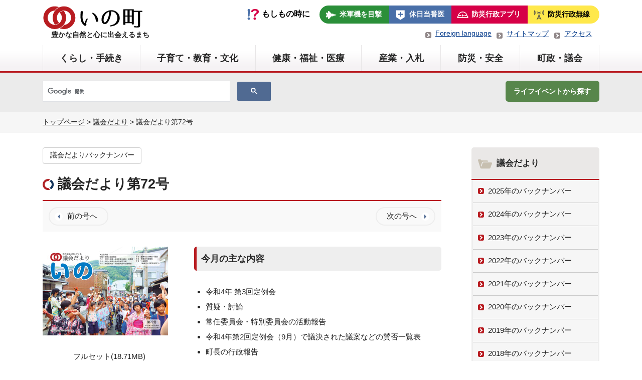

--- FILE ---
content_type: text/html; charset=UTF-8
request_url: https://www.town.ino.kochi.jp/magazines/gikai_72/
body_size: 56846
content:
<!doctype html>
<html lang="ja">
    <head>
        <meta charset="UTF-8">
        <meta name="viewport" content="width=device-width, initial-scale=1">
        <link rel="icon" type="image/png" href="https://www.town.ino.kochi.jp/favicon.png">
        <meta name="description" content="高知県いの町「議会だより第72号」のページです。">
        <title>議会だより第72号 | 議会だより | いの町</title>
<link rel='stylesheet' id='wp-block-library-css'  href='https://www.town.ino.kochi.jp/cms/wp-includes/css/dist/block-library/style.min.css?ver=5.6.16' type='text/css' media='all' />
<link rel='stylesheet' id='contact-form-7-css'  href='https://www.town.ino.kochi.jp/cms/wp-content/plugins/contact-form-7/includes/css/styles.css?ver=5.3.2' type='text/css' media='all' />
<link rel='stylesheet' id='ino-style-css'  href='https://www.town.ino.kochi.jp/cms/wp-content/themes/ino/style.css?ver=202510181000' type='text/css' media='all' />
<script type='text/javascript' src='https://www.town.ino.kochi.jp/cms/wp-includes/js/jquery/jquery.min.js?ver=3.5.1' id='jquery-core-js'></script>
<script type='text/javascript' src='https://www.town.ino.kochi.jp/cms/wp-includes/js/jquery/jquery-migrate.min.js?ver=3.3.2' id='jquery-migrate-js'></script>
<style type="text/css" media="screen">.flexbox {display: -webkit-box;display: -ms-flexbox;display: flex;}</style><style type="text/css">.broken_link, a.broken_link {
	text-decoration: line-through;
}</style>        <link rel="stylesheet" href="https://www.town.ino.kochi.jp/css/old.css?d241029" type="text/css">
        <link rel="stylesheet" media="print" href="https://www.town.ino.kochi.jp/cms/wp-content/themes/ino/print.css" type="text/css">
	<!-- Global site tag (gtag.js) - Google Analytics -->
	<script async src="https://www.googletagmanager.com/gtag/js?id=UA-167965285-1"></script>
	<script>
	  window.dataLayer = window.dataLayer || [];
	  function gtag(){dataLayer.push(arguments);}
	  gtag('js', new Date());

	  gtag('config', 'UA-167965285-1');
	</script>
<!-- Google tag (gtag.js) -->
<script async src="https://www.googletagmanager.com/gtag/js?id=G-6NB8Z6EW71"></script>
<script>
  window.dataLayer = window.dataLayer || [];
  function gtag(){dataLayer.push(arguments);}
  gtag('js', new Date());

  gtag('config', 'G-6NB8Z6EW71');
</script>
    </head>
    <body class="magazines-template-default single single-magazines postid-10086">
        <!-- <a class="skip-link screen-reader-text" href="#content">Skip to content</a> -->
        <header id="header">
            <div id="header_logo" class="content_layout flexbox">
                <div id="logo_block">
                                        <p id="logo_block-logo"><a href="https://www.town.ino.kochi.jp/">いの町</a></p>
                                                            <span>豊かな自然と心に出会えるまち</span>
                                    </div>
                <div>
                    <nav id="globalsubnav">
                        <div class="item_if">もしもの時に</div>
                                                <ul id="globalsub_menu" class="flexbox">
                            <li class="item_airplane"><a href="https://www.town.ino.kochi.jp/bousai/bousai_hogo/6129/">米軍機を目撃</a></li>
                            <li class="item_hospital"><a href="https://www.town.ino.kochi.jp/pdf/koho/202601/koho.pdf#page=7" target="_blank">休日当番医</a></li>
                            <li class="item_prevention"><a href="https://www.town.ino.kochi.jp/bousai/bousai2/shoubou_saigai/7729/">防災行政アプリ</a></li>
                            <li class="item_hosou"><a href="https://www.town.ino.kochi.jp/bousai/bousai2/shoubou_saigai/7654/">防災行政無線</a></li>
                        </ul>
                    </nav>
                    <div>
                        <ul class="ul-header-subnav">
                            <li><a href="https://www.town.ino.kochi.jp/chosei/kohokocho/8843/">Foreign language</a></li>
                            <li><a href="https://www.town.ino.kochi.jp/sitemap/">サイトマップ</a></li>
                            <li><a href="https://www.town.ino.kochi.jp/chosei/chouseijoho/4899/">アクセス</a></li>
                        </ul>
                    </div>
                </div>
            </div>
            <div  id="sp_menu_btn">
                <div>
                    <span>&nbsp;</span>
                    <span>&nbsp;</span>
                    <span>&nbsp;</span>
                </div>
                <p>MENU</p>
            </div>
            <div id="form_sp">
<script async src="https://cse.google.com/cse.js?cx=22d90c278fdf84283">
</script>
<div class="gcse-search"></div>
            </div>
            <div class="menu_area">
                            <nav id="globalnav" aria-label="メニュー">
                    <ul id="header_menu" class="content_layout flexbox">
                        <li><span class="mb_menu">くらし・手続き</span><a href="https://www.town.ino.kochi.jp/kurashi/#main_page" class="pc_menu">くらし・手続き</a><div class="globalnav-sub">
<div class="mb"><a href="https://www.town.ino.kochi.jp/kurashi/#main_page">「くらし・手続き」の一覧</a></div>
<div class="sub_list_main">
<ul>
<li><a href="https://www.town.ino.kochi.jp/kurashi/kyufukin/#main_page" class="menu_main">各種給付金</a>
<ul class="child-list">
<li><a href ="https://www.town.ino.kochi.jp/kosodate/ninshin/14973/">物価高対応子育て応援手当について</a></li><li><a href ="https://www.town.ino.kochi.jp/kurashi/kyufukin/14137/">令和７年度定額減税補足給付金（不足額給付）について【受付は終了しました。】</a></li></ul>
</li>
<li><a href="https://www.town.ino.kochi.jp/kurashi/koseki/#main_page" class="menu_main">戸籍・住民手続き</a>
<ul class="child-list">
<li><a href="https://www.town.ino.kochi.jp/kurashi/koseki/mynumbercard/#main_page">通知カード・マイナンバーカード</a></li>
<li><a href="https://www.town.ino.kochi.jp/kurashi/koseki/inkantoroku/#main_page">印鑑登録</a></li>
<li><a href="https://www.town.ino.kochi.jp/kurashi/koseki/koseki_syoumei/#main_page">住民票</a></li>
<li><a href="https://www.town.ino.kochi.jp/kurashi/koseki/kosekikankei/#main_page">戸籍</a></li>
<li><a href="https://www.town.ino.kochi.jp/kurashi/koseki/kosekitodoke/#main_page">戸籍に関する証明・住民票等の郵送請求</a></li>
<li><a href="https://www.town.ino.kochi.jp/kurashi/koseki/juminido/#main_page">住民異動</a></li>
<li><a href="https://www.town.ino.kochi.jp/kurashi/koseki/gaikokujin/#main_page">外国人住民の方へ</a></li>
<li><a href="https://www.town.ino.kochi.jp/kurashi/koseki/kakusyu/#main_page">各種届出</a></li>
<li><a href ="https://www.town.ino.kochi.jp/kurashi/koseki/2176/">各種証明手数料</a></li></ul>
</li>
<li><a href="https://www.town.ino.kochi.jp/kurashi/zeikin/#main_page" class="menu_main">税金</a>
<ul class="child-list">
<li><a href="https://www.town.ino.kochi.jp/kurashi/zeikin/nouzei/#main_page">納税</a></li>
<li><a href="https://www.town.ino.kochi.jp/kurashi/zeikin/chominzei/#main_page">町民税</a></li>
<li><a href="https://www.town.ino.kochi.jp/kurashi/zeikin/koteshisan/#main_page">固定資産税</a></li>
<li><a href="https://www.town.ino.kochi.jp/kurashi/zeikin/keijidoshazei/#main_page">軽自動車税</a></li>
<li><a href ="https://www.town.ino.kochi.jp/kurashi/zeikin/14696/">不動産公売（差押不動産の売却）</a></li><li><a href ="https://www.town.ino.kochi.jp/kurashi/zeikin/13584/">入湯税</a></li><li><a href ="https://www.town.ino.kochi.jp/kurashi/zeikin/11235/">適格請求書（インボイス）発行事業者の登録番号について</a></li><li><a href ="https://www.town.ino.kochi.jp/kurashi/zeikin/2197/">国民健康保険税</a></li><li><a href ="https://www.town.ino.kochi.jp/kurashi/zeikin/2202/">各種証明</a></li><li><a href ="https://www.town.ino.kochi.jp/kurashi/zeikin/4167/">インターネット公売</a></li></ul>
</li>
<li><a href="https://www.town.ino.kochi.jp/kurashi/kokumin/#main_page" class="menu_main">国民健康保険・年金</a>
<ul class="child-list">
<li><a href="https://www.town.ino.kochi.jp/kurashi/kokumin/kokuho/#main_page">国民健康保険</a></li>
<li><a href ="https://www.town.ino.kochi.jp/kurashi/kokumin/1948/">福祉医療</a></li><li><a href ="https://www.town.ino.kochi.jp/kurashi/kokumin/2076/">国民年金</a></li><li><a href ="https://www.town.ino.kochi.jp/kurashi/kokumin/1949/">後期高齢者医療</a></li><li><a href ="https://www.town.ino.kochi.jp/kurashi/kokumin/2146/">農業者年金</a></li></ul>
</li>
<li><a href="https://www.town.ino.kochi.jp/kurashi/suidogesuido/#main_page" class="menu_main">水道・下水道</a>
<ul class="child-list">
<li><a href="https://www.town.ino.kochi.jp/kurashi/suidogesuido/kankyo_suido/#main_page">上水道</a></li>
<li><a href="https://www.town.ino.kochi.jp/kurashi/suidogesuido/kankyo_gesui/#main_page">下水道</a></li>
</ul>
</li>
<li><a href="https://www.town.ino.kochi.jp/kurashi/gomi/#main_page" class="menu_main">ごみ・リサイクル</a>
<ul class="child-list">
<li><a href ="https://www.town.ino.kochi.jp/kurashi/gomi/11291/">使わなくなった製品は、ごみとして出す前にリユースで有効活用しましょう</a></li><li><a href ="https://www.town.ino.kochi.jp/kurashi/gomi/11728/">いの町災害時のごみの出し方ガイドブック</a></li><li><a href ="https://www.town.ino.kochi.jp/kurashi/gomi/11293/">事業所の皆さまへのお願い<small>～ごみの減量のためにできること～</small></a></li><li><a href ="https://www.town.ino.kochi.jp/kurashi/gomi/1950/">廃食油の回収をします</a></li><li><a href ="https://www.town.ino.kochi.jp/kurashi/gomi/1983/">家電４品目（テレビ、冷蔵庫など）の処分について</a></li><li><a href ="https://www.town.ino.kochi.jp/kurashi/gomi/9016/">ごみ収集日程</a></li><li><a href ="https://www.town.ino.kochi.jp/kurashi/gomi/9014/">いの町ごみの分別マニュアル</a></li><li><a href ="https://www.town.ino.kochi.jp/kurashi/gomi/1973/">いの町災害廃棄物処理計画</a></li><li><a href ="https://www.town.ino.kochi.jp/kurashi/gomi/7561/">いの町高齢者等ごみ出し支援事業（ふれあい収集）</a></li><li><a href ="https://www.town.ino.kochi.jp/kurashi/gomi/1954/">ごみの出し方</a></li></ul>
</li>
<li><a href="https://www.town.ino.kochi.jp/kurashi/kankyo_kankyo/#main_page" class="menu_main">環境</a>
<ul class="child-list">
<li><a href ="https://www.town.ino.kochi.jp/kurashi/kankyo_kankyo/14655/">相生浄化施設</a></li><li><a href ="https://www.town.ino.kochi.jp/kurashi/kankyo_kankyo/14354/">SDGs債への投資について</a></li><li><a href ="https://www.town.ino.kochi.jp/kurashi/kankyo_kankyo/12779/">指定暑熱避難施設（クーリングシェルター）を指定しました</a></li><li><a href ="https://www.town.ino.kochi.jp/kurashi/kankyo_kankyo/12088/">令和7年度分『いの町住宅用太陽光発電設備等導入補助金』について</a></li><li><a href ="https://www.town.ino.kochi.jp/kurashi/kankyo_kankyo/12718/">『いの町住宅断熱改修費補助金』について</a></li><li><a href ="https://www.town.ino.kochi.jp/kurashi/kankyo_kankyo/10560/">SDGs債への投資について</a></li><li><a href ="https://www.town.ino.kochi.jp/kurashi/kankyo_kankyo/10426/">環境負荷を見える化する「web版環境パスポート」のご案内</a></li><li><a href ="https://www.town.ino.kochi.jp/kurashi/kankyo_kankyo/10033/">家庭エコ診断制度「うちエコ診断」のご案内</a></li><li><a href ="https://www.town.ino.kochi.jp/kurashi/kankyo_kankyo/9679/">除草剤や農薬の適正使用をお願いします</a></li><li><a href ="https://www.town.ino.kochi.jp/kurashi/kankyo_kankyo/9358/">野焼きは法律で禁止されています</a></li></ul>
</li>
<li><a href="https://www.town.ino.kochi.jp/kurashi/kurashi_tatemono/#main_page" class="menu_main">土地・建物・住宅</a>
<ul class="child-list">
<li><a href ="https://www.town.ino.kochi.jp/kurashi/kurashi_tatemono/11511/">【期間募集】公募抽選による町有地貸付を行います（四国銀行伊野支店横）</a></li><li><a href ="https://www.town.ino.kochi.jp/kurashi/kurashi_tatemono/13439/">【入居者募集】移住定住用中間管理住宅（第10号・長沢）の入居者を募集します</a></li><li><a href ="https://www.town.ino.kochi.jp/kurashi/kurashi_tatemono/9452/">【完売御礼】沖田地区行政分譲地</a></li><li><a href ="https://www.town.ino.kochi.jp/kurashi/kurashi_tatemono/2031/">いの町地籍調査について</a></li><li><a href ="https://www.town.ino.kochi.jp/kurashi/kurashi_tatemono/1757/">町営住宅</a></li><li><a href ="https://www.town.ino.kochi.jp/kurashi/kurashi_tatemono/5646/">吾北地区清水団地宅地分譲受付中</a></li></ul>
</li>
<li><a href="https://www.town.ino.kochi.jp/kurashi/pet/#main_page" class="menu_main">ペット・動物関連</a>
<ul class="child-list">
<li><a href="https://www.town.ino.kochi.jp/kurashi/pet/pet_seminar/#main_page">セミナー等のご案内</a></li>
<li><a href="https://www.town.ino.kochi.jp/kurashi/pet/choju/#main_page">野生動物</a></li>
<li><a href ="https://www.town.ino.kochi.jp/kurashi/pet/14864/">高知県地域猫活動等不妊去勢手術推進事業費補助金のお知らせ（令和7年度）</a></li><li><a href ="https://www.town.ino.kochi.jp/kurashi/pet/11025/">飼い主が不明の動物の死体処理について</a></li><li><a href ="https://www.town.ino.kochi.jp/kurashi/pet/9505/">動物を遺棄・虐待することは犯罪です</a></li><li><a href ="https://www.town.ino.kochi.jp/kurashi/pet/1980/">ペット(犬)</a></li><li><a href ="https://www.town.ino.kochi.jp/kurashi/pet/1981/">ペット(猫)</a></li><li><a href ="https://www.town.ino.kochi.jp/kurashi/pet/1982/">ペットの災害対策</a></li></ul>
</li>
<li><a href="https://www.town.ino.kochi.jp/kurashi/sodan/#main_page" class="menu_main">各種相談</a>
<ul class="child-list">
<li><a href ="https://www.town.ino.kochi.jp/kurashi/sodan/14760/">国・地方共通相談チャットボット（Govbot：ガボット）をご活用ください</a></li><li><a href ="https://www.town.ino.kochi.jp/kurashi/sodan/14340/">犯罪にあわれた方へ～一人で悩まず、まずはご相談ください！～</a></li><li><a href ="https://www.town.ino.kochi.jp/kurashi/sodan/13814/">出会いマッチング応援事業補助金について</a></li><li><a href ="https://www.town.ino.kochi.jp/kurashi/sodan/13520/">流産・死産を経験された方、赤ちゃんをなくされた方へ</a></li><li><a href ="https://www.town.ino.kochi.jp/kurashi/sodan/12711/">休日納付相談について</a></li><li><a href ="https://www.town.ino.kochi.jp/kurashi/sodan/1856/">困ったときの相談窓口</a></li><li><a href ="https://www.town.ino.kochi.jp/kurashi/sodan/2225/">納付相談</a></li></ul>
</li>
<li><a href="https://www.town.ino.kochi.jp/kurashi/traffic/#main_page" class="menu_main">公共交通</a>
<ul class="child-list">
<li><a href ="https://www.town.ino.kochi.jp/kurashi/traffic/1756/">町営バス（伊野地区）</a></li><li><a href ="https://www.town.ino.kochi.jp/kurashi/traffic/12339/">町営バス（本川地区）</a></li><li><a href ="https://www.town.ino.kochi.jp/kurashi/traffic/11946/">路面電車・路線バス通学定期券半額応援キャンペーン</a></li><li><a href ="https://www.town.ino.kochi.jp/kurashi/traffic/8778/">いの町地域公共交通活性化協議会</a></li></ul>
</li>
</ul>
<div id="sub_list_block1" class="sub_list_block"></div>
</div>
</div>
</li>
<li><span class="mb_menu">子育て・教育・文化</span><a href="https://www.town.ino.kochi.jp/kosodate/#main_page" class="pc_menu">子育て・教育・文化</a><div class="globalnav-sub">
<div class="mb"><a href="https://www.town.ino.kochi.jp/kosodate/#main_page">「子育て・教育・文化」の一覧</a></div>
<div class="sub_list_main">
<ul>
<li><a href="https://www.town.ino.kochi.jp/kosodate/ninshin/#main_page" class="menu_main">妊娠・出産・子育て支援</a>
<ul class="child-list">
<li><a href="https://www.town.ino.kochi.jp/kosodate/ninshin/ninshin_jyosei/#main_page">各種助成</a></li>
<li><a href="https://www.town.ino.kochi.jp/kosodate/ninshin/ninshin_support/#main_page">ファミリーサポート・子育て支援センター</a></li>
<li><a href ="https://www.town.ino.kochi.jp/kosodate/ninshin/14973/">物価高対応子育て応援手当について</a></li><li><a href ="https://www.town.ino.kochi.jp/kosodate/ninshin/14661/">令和7年度 第1回いの町子ども・子育て会議を開催しました</a></li><li><a href ="https://www.town.ino.kochi.jp/kosodate/ninshin/13533/">令和6年度 第3回いの町子ども・子育て会議を開催しました</a></li><li><a href ="https://www.town.ino.kochi.jp/kosodate/ninshin/13230/">令和6年度 第2回いの町子ども・子育て会議を開催しました</a></li><li><a href ="https://www.town.ino.kochi.jp/kosodate/ninshin/12774/">令和6年度第1回いの町子ども・子育て会議を開催しました</a></li><li><a href ="https://www.town.ino.kochi.jp/kosodate/ninshin/12009/">特定教育・保育施設及び特定地域型保育事業所並びに特定子ども・子育て支援施設の確認に係る公示</a></li><li><a href ="https://www.town.ino.kochi.jp/kosodate/ninshin/11875/">令和5年度いの町子ども・子育て会議を開催しました</a></li><li><a href ="https://www.town.ino.kochi.jp/kosodate/ninshin/10866/">いの町産後ケア事業、産後のお母さんをサポートします</a></li></ul>
</li>
<li><a href="https://www.town.ino.kochi.jp/kosodate/hoiku/#main_page" class="menu_main">幼稚園・保育園・認定こども園</a>
<ul class="child-list">
<li><a href ="https://www.town.ino.kochi.jp/kosodate/hoiku/10633/">保育施設の空き状況について</a></li><li><a href ="https://www.town.ino.kochi.jp/kosodate/hoiku/14793/">令和7年度家庭的保育事業等指導監査結果</a></li><li><a href ="https://www.town.ino.kochi.jp/kosodate/hoiku/13680/">乳児等通園支援事業（こども誰でも通園制度）</a></li><li><a href ="https://www.town.ino.kochi.jp/kosodate/hoiku/13313/">令和6年度園評価アンケート結果</a></li><li><a href ="https://www.town.ino.kochi.jp/kosodate/hoiku/13152/">令和６年度家庭的保育事業等指導監査結果</a></li><li><a href ="https://www.town.ino.kochi.jp/kosodate/hoiku/10768/">病後児保育施設の利用登録について</a></li><li><a href ="https://www.town.ino.kochi.jp/kosodate/hoiku/11765/">令和5年度園評価アンケート結果</a></li><li><a href ="https://www.town.ino.kochi.jp/kosodate/hoiku/11600/">令和5年度家庭的保育事業等指導監査結果</a></li><li><a href ="https://www.town.ino.kochi.jp/kosodate/hoiku/10496/">慣らし保育へのご協力のお願い</a></li><li><a href ="https://www.town.ino.kochi.jp/kosodate/hoiku/9576/">届出認可外保育施設に入所している方の多子世帯保育料軽減事業について</a></li></ul>
</li>
<li><a href="https://www.town.ino.kochi.jp/kosodate/gakko/#main_page" class="menu_main">学校・教育</a>
<ul class="child-list">
<li><a href="https://www.town.ino.kochi.jp/kosodate/gakko/kyoiku_kotu/#main_page">通学の安全対策</a></li>
<li><a href="https://www.town.ino.kochi.jp/kosodate/gakko/kyoiku_ino/#main_page">いの町の教育</a></li>
<li><a href ="https://www.town.ino.kochi.jp/kosodate/gakko/7527/">町立小学校・中学校及び教育関係施設等一覧</a></li><li><a href ="https://www.town.ino.kochi.jp/kosodate/gakko/2032/">小学校・中学校の入学・転校等</a></li><li><a href ="https://www.town.ino.kochi.jp/kosodate/gakko/2060/">県立高知追手前高等学校吾北分校支援事業</a></li></ul>
</li>
<li><a href="https://www.town.ino.kochi.jp/kosodate/shogaigakushu/#main_page" class="menu_main">生涯学習</a>
<ul class="child-list">
<li><a href ="https://www.town.ino.kochi.jp/kosodate/shogaigakushu/14704/">令和7年度 冬の生涯学習講座のご案内</a></li><li><a href ="https://www.town.ino.kochi.jp/kosodate/shogaigakushu/14832/">令和7年度いの文化浴事業のご案内</a></li><li><a href ="https://www.town.ino.kochi.jp/kosodate/shogaigakushu/13808/">令和7年度 いの町民講座のご案内</a></li><li><a href ="https://www.town.ino.kochi.jp/kosodate/shogaigakushu/13967/">社会教育施設及び社会体育施設における気象警報等発表時の臨時 閉館（閉所）判断基準について</a></li><li><a href ="https://www.town.ino.kochi.jp/kosodate/shogaigakushu/13784/">令和7年度 春の生涯学習講座のご案内</a></li><li><a href ="https://www.town.ino.kochi.jp/kosodate/shogaigakushu/13744/">いの町成人式～二十歳の集い～ご案内</a></li><li><a href ="https://www.town.ino.kochi.jp/kosodate/shogaigakushu/12772/">「地域と学校の連携・協働体制構築事業」の重点目標の設定について</a></li><li><a href ="https://www.town.ino.kochi.jp/kosodate/shogaigakushu/9009/">成年年齢引き下げに伴う令和4年度以降の成人式について</a></li></ul>
</li>
<li><a href="https://www.town.ino.kochi.jp/kosodate/bunka/#main_page" class="menu_main">文化財</a>
<ul class="child-list">
<li><a href ="https://www.town.ino.kochi.jp/kosodate/bunka/10847/">埋蔵文化財包蔵地における土木工事等の取扱について</a></li><li><a href ="https://www.town.ino.kochi.jp/kosodate/bunka/10809/">文化財建造物等における火気管理の徹底について</a></li><li><a href ="https://www.town.ino.kochi.jp/kosodate/bunka/4881/">いの町の文化財</a></li></ul>
</li>
<li><a href="https://www.town.ino.kochi.jp/kosodate/gakudohoiku/#main_page" class="menu_main">放課後児童クラブ</a>
<ul class="child-list">
<li><a href ="https://www.town.ino.kochi.jp/kosodate/gakudohoiku/13513/">放課後児童クラブ</a></li><li><a href ="https://www.town.ino.kochi.jp/chosei/chouseijoho/koho_jinji/6964/">放課後児童クラブ支援員の募集について</a></li></ul>
</li>
</ul>
<div id="sub_list_block2" class="sub_list_block"></div>
</div>
</div>
</li>
<li><span class="mb_menu">健康・福祉・医療</span><a href="https://www.town.ino.kochi.jp/hoken/#main_page" class="pc_menu">健康・福祉・医療</a><div class="globalnav-sub">
<div class="mb"><a href="https://www.town.ino.kochi.jp/hoken/#main_page">「健康・福祉・医療」の一覧</a></div>
<div class="sub_list_main">
<ul>
<li><a href="https://www.town.ino.kochi.jp/hoken/hoken_yobou/#main_page" class="menu_main">予防接種・感染症対策</a>
<ul class="child-list">
<li><a href="https://www.town.ino.kochi.jp/hoken/hoken_yobou/hoken_taisaku/#main_page">感染症対策</a></li>
<li><a href ="https://www.town.ino.kochi.jp/hoken/hoken_yobou/1855/">予防接種</a></li></ul>
</li>
<li><a href="https://www.town.ino.kochi.jp/hoken/koreishafukushi/#main_page" class="menu_main">高齢者支援・介護保険制度</a>
<ul class="child-list">
<li><a href="https://www.town.ino.kochi.jp/hoken/koreishafukushi/koreisha_shien/#main_page">高齢者支援</a></li>
<li><a href="https://www.town.ino.kochi.jp/hoken/koreishafukushi/kaigohoken/#main_page">介護保険</a></li>
<li><a href ="https://www.town.ino.kochi.jp/hoken/koreishafukushi/11904/">「いの町高齢者福祉計画・第９期介護保険事業計画（案）」へのご意見に対する考え方</a></li></ul>
</li>
<li><a href="https://www.town.ino.kochi.jp/hoken/hoken_shogai/#main_page" class="menu_main">障害福祉</a>
<ul class="child-list">
<li><a href="https://www.town.ino.kochi.jp/hoken/hoken_shogai/hoken_buppin/#main_page">障害者就労施設等からの物品等の調達</a></li>
<li><a href="https://www.town.ino.kochi.jp/hoken/hoken_shogai/shogai_seido/#main_page">障害福祉制度</a></li>
</ul>
</li>
<li><a href="https://www.town.ino.kochi.jp/hoken/iryo/#main_page" class="menu_main">医療</a>
<ul class="child-list">
<li><a href ="https://www.town.ino.kochi.jp/hoken/iryo/14533/">がん患者アピアランスケア支援事業ついて</a></li><li><a href ="https://www.town.ino.kochi.jp/hoken/iryo/1894/">不育症及び不妊治療費助成について</a></li><li><a href ="https://www.town.ino.kochi.jp/hoken/iryo/4515/">化学物質過敏症</a></li><li><a href ="https://www.town.ino.kochi.jp/hoken/iryo/1895/">いの町骨髄・末梢血幹細胞移植促進事業費補助金</a></li></ul>
</li>
<li><a href="https://www.town.ino.kochi.jp/hoken/kenko/#main_page" class="menu_main">健康づくり</a>
<ul class="child-list">
<li><a href ="https://www.town.ino.kochi.jp/hoken/kenko/13691/">健康に関する相談</a></li><li><a href ="https://www.town.ino.kochi.jp/hoken/kenko/13619/">令和7年度いの町健康ガイド</a></li><li><a href ="https://www.town.ino.kochi.jp/hoken/kenko/9173/">健康チャレンジ日記帳にトライしてみませんか？</a></li><li><a href ="https://www.town.ino.kochi.jp/hoken/kenko/10993/">熱中症予防について</a></li><li><a href ="https://www.town.ino.kochi.jp/hoken/kenko/1854/">成人検診</a></li><li><a href ="https://www.town.ino.kochi.jp/hoken/kenko/6762/">こころの相談窓口</a></li></ul>
</li>
</ul>
<div id="sub_list_block3" class="sub_list_block"></div>
</div>
</div>
</li>
<li><span class="mb_menu">産業・入札</span><a href="https://www.town.ino.kochi.jp/shigoto/#main_page" class="pc_menu">産業・入札</a><div class="globalnav-sub">
<div class="mb"><a href="https://www.town.ino.kochi.jp/shigoto/#main_page">「産業・入札」の一覧</a></div>
<div class="sub_list_main">
<ul>
<li><a href="https://www.town.ino.kochi.jp/shigoto/siteikannri/#main_page" class="menu_main">指定管理者</a>
<ul class="child-list">
<li><a href ="https://www.town.ino.kochi.jp/shigoto/siteikannri/14156/">指定管理者の選定結果</a></li><li><a href ="https://www.town.ino.kochi.jp/shigoto/siteikannri/13244/">いの町公の施設の指定管理者</a></li></ul>
</li>
<li><a href="https://www.town.ino.kochi.jp/shigoto/shoko/#main_page" class="menu_main">商工</a>
<ul class="child-list">
<li><a href="https://www.town.ino.kochi.jp/shigoto/shoko/sangyo_shien/#main_page">各種支援制度</a></li>
<li><a href ="https://www.town.ino.kochi.jp/shigoto/shoko/14604/">いの町事業所LED照明導入促進事業費補助金</a></li><li><a href ="https://www.town.ino.kochi.jp/shigoto/shoko/2098/">先端設備等に係る固定資産税の特例措置について</a></li></ul>
</li>
<li><a href="https://www.town.ino.kochi.jp/shigoto/nyusatu/#main_page" class="menu_main">入札・契約</a>
<ul class="child-list">
<li><a href ="https://www.town.ino.kochi.jp/shigoto/nyusatu/14820/">町有林の立木売払いについて</a></li><li><a href ="https://www.town.ino.kochi.jp/shigoto/nyusatu/14529/">仁淀川下流衛生事務組合衛生センター建設工事にかかる公募型指名競争 入札の実施について</a></li><li><a href ="https://www.town.ino.kochi.jp/shigoto/nyusatu/14121/">電子入札について</a></li><li><a href ="https://www.town.ino.kochi.jp/shigoto/nyusatu/8546/">町有財産（土地・建物）の売却について</a></li><li><a href ="https://www.town.ino.kochi.jp/shigoto/nyusatu/10999/">電子契約の導入について</a></li><li><a href ="https://www.town.ino.kochi.jp/shigoto/nyusatu/9555/">〇分収造林契約に係る造林木売払いについて</a></li><li><a href ="https://www.town.ino.kochi.jp/shigoto/nyusatu/1996/">一般競争（指名競争）入札参加資格審査申請</a></li><li><a href ="https://www.town.ino.kochi.jp/shigoto/nyusatu/9111/">「競争入札参加者の選定に係る町内業者及び準町内業者の取扱い要領」の制定について</a></li><li><a href ="https://www.town.ino.kochi.jp/shigoto/nyusatu/2017/">入札時における工事費内訳書の提出について</a></li><li><a href ="https://www.town.ino.kochi.jp/shigoto/nyusatu/1990/">総合評価方式入札関係様式</a></li></ul>
</li>
<li><a href="https://www.town.ino.kochi.jp/shigoto/kanko/#main_page" class="menu_main">観光</a>
<ul class="child-list">
<li><a href="https://www.town.ino.kochi.jp/shigoto/kanko/kanko_info/#main_page">お知らせ</a></li>
<li><a href ="https://www.town.ino.kochi.jp/shigoto/kanko/10060/">山岳観光道路情報</a></li><li><a href ="https://www.town.ino.kochi.jp/shigoto/kanko/2164/">しらさ峠、寒風山ライブカメラ</a></li><li><a href ="https://www.town.ino.kochi.jp/shigoto/kanko/2157/">石鎚山系連携事業について</a></li><li><a href ="https://www.town.ino.kochi.jp/shigoto/kanko/1817/">連携事業の効果検証・評価について</a></li></ul>
</li>
<li><a href="https://www.town.ino.kochi.jp/shigoto/ringyo/#main_page" class="menu_main">林業</a>
<ul class="child-list">
<li><a href="https://www.town.ino.kochi.jp/shigoto/ringyo/ringyo_todokede/#main_page">届出・証明など</a></li>
<li><a href="https://www.town.ino.kochi.jp/shigoto/ringyo/ringyo_shinkou/#main_page">林業振興</a></li>
<li><a href="https://www.town.ino.kochi.jp/shigoto/ringyo/ringyo_event_date/#main_page">イベントなど</a></li>
<li><a href ="https://www.town.ino.kochi.jp/shigoto/ringyo/14158/">放置竹林整備への取組</a></li><li><a href ="https://www.town.ino.kochi.jp/shigoto/ringyo/7251/">いの町森林整備計画</a></li><li><a href ="https://www.town.ino.kochi.jp/shigoto/ringyo/8202/">町有林</a></li><li><a href ="https://www.town.ino.kochi.jp/shigoto/ringyo/6496/">森林環境譲与税を活用した取組の公表</a></li></ul>
</li>
<li><a href="https://www.town.ino.kochi.jp/shigoto/nogyo/#main_page" class="menu_main">農業</a>
<ul class="child-list">
<li><a href="https://www.town.ino.kochi.jp/shigoto/nogyo/nogyo_keikaku/#main_page">事業・計画</a></li>
<li><a href="https://www.town.ino.kochi.jp/shigoto/nogyo/nogyo_info/#main_page">お知らせ</a></li>
<li><a href="https://www.town.ino.kochi.jp/shigoto/nogyo/nogyoiinkai/#main_page">いの町農業委員会</a></li>
<li><a href ="https://www.town.ino.kochi.jp/shigoto/nogyo/11331/">いの町肥料価格等高騰対策補助金</a></li><li><a href ="https://www.town.ino.kochi.jp/kurashi/11333/">いの町農業経営に係る電気料金及び燃料高騰対策補助金</a></li><li><a href ="https://www.town.ino.kochi.jp/shigoto/nogyo/13877/">いの町狩猟免許取得補助金</a></li><li><a href ="https://www.town.ino.kochi.jp/shigoto/nogyo/2027/">いの町集落活性化事業費補助金</a></li></ul>
</li>
<li><a href="https://www.town.ino.kochi.jp/shigoto/kensetsu/#main_page" class="menu_main">建設</a>
<ul class="child-list">
<li><a href="https://www.town.ino.kochi.jp/shigoto/kensetsu/kensetsu_kohyo/#main_page">橋梁・トンネル点検結果の公表</a></li>
<li><a href ="https://www.town.ino.kochi.jp/shigoto/kensetsu/13836/">地方創生道整備推進交付金の中間評価の公表</a></li><li><a href ="https://www.town.ino.kochi.jp/shigoto/kensetsu/12440/">仁淀川水系河川整備計画を変更します</a></li><li><a href ="https://www.town.ino.kochi.jp/shigoto/kensetsu/12060/">いの町水上オートバイ等の安全な利用の促進に関する条例について</a></li><li><a href ="https://www.town.ino.kochi.jp/shigoto/kensetsu/11288/">いの町大規模盛土造成地における宅地耐震化の取り組みについて</a></li><li><a href ="https://www.town.ino.kochi.jp/shigoto/kensetsu/10940/">いの町土砂災害特別警戒区域内住宅建替等支援事業費補助金</a></li><li><a href ="https://www.town.ino.kochi.jp/shigoto/kensetsu/10938/">いの町住宅等土砂災害対策改修支援事業費補助金</a></li><li><a href ="https://www.town.ino.kochi.jp/shigoto/kensetsu/10886/">いの町雨水浸透ます等設置事業の補助金について</a></li><li><a href ="https://www.town.ino.kochi.jp/shigoto/kensetsu/7885/">いの町枝川地区浸水危険区域における建築床高指導条例が公布されました</a></li><li><a href ="https://www.town.ino.kochi.jp/shigoto/kensetsu/7364/">立地適正化計画策定における「立適News」について</a></li></ul>
</li>
<li><a href="https://www.town.ino.kochi.jp/shigoto/machidukuri/#main_page" class="menu_main">まちづくり</a>
<ul class="child-list">
<li><a href ="https://www.town.ino.kochi.jp/shigoto/machidukuri/14266/">伊野駅周辺地区まちづくり未来ビジョンについて</a></li><li><a href ="https://www.town.ino.kochi.jp/shigoto/machidukuri/12761/">【期間延長】いの町トライアル・サウンディング ～いの町の公共空間を自由に暫定利用してみませんか～</a></li><li><a href ="https://www.town.ino.kochi.jp/shigoto/machidukuri/11778/">伊野駅周辺地区まちづくりNewsについて</a></li><li><a href ="https://www.town.ino.kochi.jp/shigoto/machidukuri/2105/">いの町中心市街地活性化協議会</a></li></ul>
</li>
</ul>
<div id="sub_list_block4" class="sub_list_block"></div>
</div>
</div>
</li>
<li><span class="mb_menu">防災・安全</span><a href="https://www.town.ino.kochi.jp/bousai/#main_page" class="pc_menu">防災・安全</a><div class="globalnav-sub">
<div class="mb"><a href="https://www.town.ino.kochi.jp/bousai/#main_page">「防災・安全」の一覧</a></div>
<div class="sub_list_main">
<ul>
<li><a href="https://www.town.ino.kochi.jp/bousai/shoubou_hinan/#main_page" class="menu_main">避難所</a>
<ul class="child-list">
<li><a href ="https://www.town.ino.kochi.jp/bousai/shoubou_hinan/1727/">指定避難所・指定緊急避難場所</a></li><li><a href ="https://www.town.ino.kochi.jp/bousai/shoubou_hinan/8146/">洪水時の緊急避難場所の提供にご協力をお願いします</a></li></ul>
</li>
<li><a href="https://www.town.ino.kochi.jp/bousai/bousai_road/#main_page" class="menu_main">交通安全・防犯</a>
<ul class="child-list">
<li><a href ="https://www.town.ino.kochi.jp/bousai/bousai_road/13857/">いの町特殊詐欺対策電話機購入費補助事業</a></li><li><a href ="https://www.town.ino.kochi.jp/bousai/bousai_road/2069/">いの町自転車用ヘルメット購入費補助金</a></li></ul>
</li>
<li><a href="https://www.town.ino.kochi.jp/bousai/bousai2/#main_page" class="menu_main">防災</a>
<ul class="child-list">
<li><a href="https://www.town.ino.kochi.jp/bousai/bousai2/jisyubousai/#main_page">自主防災組織</a></li>
<li><a href="https://www.town.ino.kochi.jp/bousai/bousai2/shoubou_map/#main_page">防災マップ</a></li>
<li><a href="https://www.town.ino.kochi.jp/bousai/bousai2/shoubou_saigai/#main_page">災害に備えて</a></li>
<li><a href ="https://www.town.ino.kochi.jp/bousai/bousai2/14410/">令和7年度いの町防災訓練 出展参加について</a></li><li><a href ="https://www.town.ino.kochi.jp/bousai/bousai2/12400/">いの町防災人づくり塾</a></li><li><a href ="https://www.town.ino.kochi.jp/bousai/bousai2/13565/">災害用井戸</a></li><li><a href ="https://www.town.ino.kochi.jp/bousai/bousai2/12804/">住まいが災害で被害を受けたときの状況写真の撮影について</a></li><li><a href ="https://www.town.ino.kochi.jp/bousai/bousai2/11076/">被災者支援</a></li><li><a href ="https://www.town.ino.kochi.jp/bousai/bousai2/9297/">防災士資格の取得費用に対する補助金について</a></li><li><a href ="https://www.town.ino.kochi.jp/bousai/bousai2/1729/">災害時の情報伝達体制について</a></li></ul>
</li>
<li><a href="https://www.town.ino.kochi.jp/bousai/bousai_hogo/#main_page" class="menu_main">国民保護</a>
<ul class="child-list">
<li><a href ="https://www.town.ino.kochi.jp/bousai/bousai_hogo/1801/">自衛官等募集事務に係る募集対象者情報の提供について</a></li><li><a href ="https://www.town.ino.kochi.jp/bousai/bousai_hogo/6129/">米軍機と思われる航空機の低空飛行目撃情報について</a></li><li><a href ="https://www.town.ino.kochi.jp/bousai/bousai_hogo/1734/">弾道ミサイル落下時の行動</a></li></ul>
</li>
<li><a href="https://www.town.ino.kochi.jp/bousai/syoubou/#main_page" class="menu_main">消防</a>
<ul class="child-list">
<li><a href ="https://www.town.ino.kochi.jp/bousai/syoubou/13259/">消防団メンバー募集！！</a></li><li><a href ="https://www.town.ino.kochi.jp/bousai/syoubou/12698/">いの町消火栓標識設置における民間活用方式企業募集について</a></li><li><a href ="https://www.town.ino.kochi.jp/bousai/syoubou/5089/">消防団協力事業所制度</a></li><li><a href ="https://www.town.ino.kochi.jp/bousai/syoubou/1808/">住宅用火災警報器設置のお願い</a></li></ul>
</li>
</ul>
<div id="sub_list_block5" class="sub_list_block"></div>
</div>
</div>
</li>
<li><span class="mb_menu">町政・議会</span><a href="https://www.town.ino.kochi.jp/chosei/#main_page" class="pc_menu">町政・議会</a><div class="globalnav-sub">
<div class="mb"><a href="https://www.town.ino.kochi.jp/chosei/#main_page">「町政・議会」の一覧</a></div>
<div class="sub_list_main">
<ul>
<li><a href="https://www.town.ino.kochi.jp/chosei/chouseijoho/#main_page" class="menu_main">町政情報</a>
<ul class="child-list">
<li><a href="https://www.town.ino.kochi.jp/chosei/chouseijoho/koho_jinken/#main_page">人権</a></li>
<li><a href="https://www.town.ino.kochi.jp/chosei/chouseijoho/koho_jinji/#main_page">職員採用・人事</a></li>
<li><a href="https://www.town.ino.kochi.jp/chosei/chouseijoho/reiki/#main_page">例規集</a></li>
<li><a href ="https://www.town.ino.kochi.jp/chosei/chouseijoho/13716/">総合政策課から各支援事業のお知らせ</a></li><li><a href ="https://www.town.ino.kochi.jp/chosei/chouseijoho/14914/">令和7年度いの町移動販売事業者支援給付金給付事業</a></li><li><a href ="https://www.town.ino.kochi.jp/chosei/chouseijoho/14916/">令和7年度いの町配食サービス事業者支援給付金給付事業</a></li><li><a href ="https://www.town.ino.kochi.jp/chosei/chouseijoho/14179/">2025年公務記録</a></li><li><a href ="https://www.town.ino.kochi.jp/chosei/chouseijoho/14060/">いの町勢要覧</a></li><li><a href ="https://www.town.ino.kochi.jp/chosei/chouseijoho/1794/">いの町暮らしの便利帳</a></li><li><a href ="https://www.town.ino.kochi.jp/chosei/chouseijoho/11047/">町長交際費</a></li></ul>
</li>
<li><a href="https://www.town.ino.kochi.jp/chosei/gikai/#main_page" class="menu_main">議会情報</a>
<ul class="child-list">
<li><a href ="https://www.town.ino.kochi.jp/chosei/gikai/9371/">令和8年第1回いの町議会臨時会の会議結果を掲載しました。</a></li><li><a href ="https://www.town.ino.kochi.jp/chosei/gikai/4616/">常任委員会・特別委員会の開催日程</a></li><li><a href ="https://www.town.ino.kochi.jp/chosei/gikai/4640/">議会の審査結果など【会議の結果・会期日程】【一般質問通告書】</a></li><li><a href ="https://www.town.ino.kochi.jp/chosei/gikai/5532/">議会だより掲載写真の募集</a></li><li><a href ="https://www.town.ino.kochi.jp/chosei/gikai/5528/">いの町議会ライブ配信</a></li><li><a href ="https://www.town.ino.kochi.jp/chosei/gikai/9332/">いの町議会だよりの表紙等に掲載する写真を募集します</a></li><li><a href ="https://www.town.ino.kochi.jp/chosei/gikai/4631/">町議会の構成</a></li><li><a href ="https://www.town.ino.kochi.jp/chosei/gikai/4634/">町議会議員の紹介</a></li><li><a href ="https://www.town.ino.kochi.jp/chosei/gikai/4620/">町民の皆さまへ</a></li><li><a href ="https://www.town.ino.kochi.jp/chosei/gikai/4628/">町議会の概要</a></li></ul>
</li>
<li><a href="https://www.town.ino.kochi.jp/chosei/kohokocho/#main_page" class="menu_main">広報・広聴</a>
<ul class="child-list">
<li><a href="https://www.town.ino.kochi.jp/chosei/kohokocho/notice/#main_page">情報発信</a></li>
<li><a href="https://www.town.ino.kochi.jp/chosei/kohokocho/propo/#main_page">プロポーザル</a></li>
<li><a href="https://www.town.ino.kochi.jp/chosei/kohokocho/koho_koueki/#main_page">公益通報</a></li>
<li><a href ="https://www.town.ino.kochi.jp/chosei/kohokocho/14985/">五感で楽しむ「絵金のないエキン展」 特別イベントのお知らせ（紙博）</a></li><li><a href ="https://www.town.ino.kochi.jp/chosei/kohokocho/13391/">井戸端会を開催します！</a></li><li><a href ="https://www.town.ino.kochi.jp/chosei/kohokocho/14930/">新春いの町 走り初め</a></li><li><a href ="https://www.town.ino.kochi.jp/chosei/kohokocho/14896/">ふるさと納税型クラウドファンディング実施のお知らせ 「仁淀川紙のこいのぼり継続プロジェクト」</a></li><li><a href ="https://www.town.ino.kochi.jp/chosei/kohokocho/14699/">【紙の博物館企画展】「夜の紙博－光る森と冬馬の訪れ－」</a></li><li><a href ="https://www.town.ino.kochi.jp/chosei/kohokocho/14701/">【夜の紙博限定企画】「紙漉きランプ作り体験」</a></li><li><a href ="https://www.town.ino.kochi.jp/chosei/kohokocho/14650/">「健康」に関する啓発図画・ポスター展を開催しています</a></li></ul>
</li>
<li><a href="https://www.town.ino.kochi.jp/chosei/choseikeikaku/#main_page" class="menu_main">計画・財政</a>
<ul class="child-list">
<li><a href="https://www.town.ino.kochi.jp/chosei/choseikeikaku/keikaku_sougousenryaku/#main_page">いの町まち・ひと・しごと創生総合戦略</a></li>
<li><a href="https://www.town.ino.kochi.jp/chosei/choseikeikaku/keikaku_zaisei/#main_page">財政資料</a></li>
<li><a href="https://www.town.ino.kochi.jp/chosei/choseikeikaku/kyoiku_keikaku/#main_page">子育て・教育の計画</a></li>
<li><a href="https://www.town.ino.kochi.jp/chosei/choseikeikaku/hokenkeikaku/#main_page">健康・福祉・医療の計画</a></li>
<li><a href="https://www.town.ino.kochi.jp/chosei/choseikeikaku/toshikeikaku/#main_page">都市計画</a></li>
<li><a href="https://www.town.ino.kochi.jp/chosei/choseikeikaku/sangyo_keikaku/#main_page">産業に関する計画</a></li>
<li><a href="https://www.town.ino.kochi.jp/chosei/choseikeikaku/shoubou_keikaku/#main_page">防災に関する計画</a></li>
<li><a href="https://www.town.ino.kochi.jp/chosei/choseikeikaku/kankyo_keikaku/#main_page">環境に関する計画</a></li>
<li><a href="https://www.town.ino.kochi.jp/chosei/choseikeikaku/keikaku_suido/#main_page">水道・下水道に関する計画</a></li>
<li><a href ="https://www.town.ino.kochi.jp/chosei/choseikeikaku/14968/">高知県消防広域化基本（案）に関する意見公募について</a></li></ul>
</li>
<li><a href="https://www.town.ino.kochi.jp/chosei/senkyo/#main_page" class="menu_main">選挙</a>
<ul class="child-list">
<li><a href ="https://www.town.ino.kochi.jp/chosei/senkyo/14995/">令和８年２月８日執行 第５１回衆議院議員総選挙及び第２７回最高裁判所裁判官国民審査について</a></li><li><a href ="https://www.town.ino.kochi.jp/chosei/senkyo/13895/">令和7年5月18日執行いの町議会議員選挙結果について</a></li><li><a href ="https://www.town.ino.kochi.jp/chosei/senkyo/13650/">令和7年5月18日執行いの町議会議員選挙について</a></li><li><a href ="https://www.town.ino.kochi.jp/chosei/senkyo/12447/">選挙にかかる投票立会人補充員を募集します</a></li><li><a href ="https://www.town.ino.kochi.jp/chosei/senkyo/12836/">令和６年10月20日執行いの町長選挙について</a></li><li><a href ="https://www.town.ino.kochi.jp/chosei/senkyo/7901/">令和3年5月23日執行いの町議会議員選挙結果について</a></li><li><a href ="https://www.town.ino.kochi.jp/chosei/senkyo/7598/">令和3年5月23日執行いの町議会議員選挙について</a></li><li><a href ="https://www.town.ino.kochi.jp/chosei/senkyo/6945/">令和２年１０月１８日執行いの町議会議員補欠選挙結果について</a></li><li><a href ="https://www.town.ino.kochi.jp/chosei/senkyo/1739/">選挙の概要</a></li><li><a href ="https://www.town.ino.kochi.jp/chosei/senkyo/6677/">令和２年１０月１８日執行いの町議会議員補欠選挙について</a></li></ul>
</li>
</ul>
<div id="sub_list_block6" class="sub_list_block"></div>
</div>
</div>
</li>
                    </ul>
                    <div id="mb_btn_close"><span>閉じる</span></div>
                </nav>
            </div>
        </header>
                <div class="searchbox background_color-gray">
            <div class="content_layout flexbox is-flex-between">
                <div class="search">
<div id="form_pc">
<script async src="https://cse.google.com/cse.js?cx=45ffd82e54d2449fd">
</script>
<div class="gcse-searchbox-only"></div>
</div>
                </div>
                <div>
                    <ul class="flexbox">
                        <li><a href="https://www.town.ino.kochi.jp/life/">ライフイベントから探す</a></li>
                        <!--<li><a href="https://www.town.ino.kochi.jp/soshiki/">課から探す</a></li>-->
                    </ul>
                </div>
            </div>
        </div>
        <div class="breadcrumbs background_color-gray2"><nav class="content_layout" role="navigation" aria-label="現在位置"><p class="pankuzu"><a href="https://www.town.ino.kochi.jp">トップページ</a> &gt; <a href="https://www.town.ino.kochi.jp/magazine/gikai/">議会だより</a> &gt; 議会だより第72号</p></nav></div><main role="main" class="content_page">
    <section id="main_page" class="content_layout flexbox">
        <div id="content_area">
		
<ul class="entry-categories categories">
    <li><a href="https://www.town.ino.kochi.jp/magazine/gikai/">議会だよりバックナンバー</a></li>
</ul>
<h1 class="content_area-title">議会だより第72号</h1><div class="content_area-body">
    <div id="koho_btn">
        <p class="previous"><a href="https://www.town.ino.kochi.jp/magazines/gikai_71/" rel="prev">前の号へ</a></p><p class="next"><a href="https://www.town.ino.kochi.jp/magazines/gikai_73/" rel="next">次の号へ</a></p>    </div>
    <div class="content_area-entrybody">
                        <div class="koho_block">
            <div class="koho_block-left">
                <div class="koho_img">
                    <a href="https://www.town.ino.kochi.jp/pdf/gikai/202211/gikai.pdf" target="_blank"><img src="https://www.town.ino.kochi.jp/pdf/gikai/202211/gikai.jpg" alt="議会だより第72号"></a>
                    <p>フルセット(18.71MB)</p>
                </div>
            </div>
            <div class="koho_block-right">
                <h2 clss="koho_block-right-title">今月の主な内容</h2><ul>
 	<li>令和4年 第3回定例会</li>
 	<li>質疑・討論</li>
 	<li>常任委員会・特別委員会の活動報告</li>
 	<li>令和4年第2回定例会（9月）で議決された議案などの賛否一覧表</li>
 	<li>町長の行政報告</li>
 	<li>一般質問と答弁：コロナ対策 自宅療養者への食料支援は</li>
 	<li>一般質問と答弁：安部元首相の国葬</li>
 	<li>一般質問と答弁：前立腺がん検診</li>
 	<li>一般質問と答弁：コロナ対応地方創生臨時交付金</li>
 	<li>一般質問と答弁：減少が止まらない長沢小学校児童数</li>
 	<li>一般質問と答弁：仁淀病院医師確保の現状</li>
 	<li>一般質問と答弁：ペットと一緒に避難したいけど</li>
 	<li>一般質問と答弁：グリーン・パークほどの 酒蔵誘致、計画は大丈夫か</li>
 	<li>一般質問と答弁：吾北地区の道路の維持管理体制は</li>
 	<li>一般質問と答弁：議会定例会</li>
 	<li>一般質問と答弁：いの町版リタイアメント・コミュニティを</li>
 	<li>一般質問と答弁：すこやかセンター伊野付近の環境整備</li>
 	<li>一般質問と答弁：人口1万5000人以下に対応策は</li>
 	<li>一般質問と答弁：耕作道（農道）維持管理中の事故賠償</li>
 	<li>一般質問と答弁：町長表彰</li>
 	<li>一般質問と答弁：第15投票所 三瀬中学校投票所</li>
 	<li>一般質問と答弁：デジタル技術の活用</li>
 	<li>一般質問と答弁：妊活 不妊治療と仕事の両立</li>
 	<li>一般質問と答弁：町の基盤整備について</li>
 	<li>一般質問と答弁：ブロードバンド整備を活用し地域活性化を</li>
 	<li>一般質問と答弁：デジタル庁発足1年</li>
</ul>            </div>
        </div>
                    </div>
    <hr class="hr">
    <div class="historyback">
        <div id="btn_print">このページを印刷する</div>
        <div id="btn_historyback">前のページ戻る</div>
    </div>
    <div class="guide_block sections">
        <h2 class="titleblock_sub">このページに記載されている内容についてのお問い合わせ</h2>
        <div class="inquiry-block">
            <dl class="inquiry-block-section">
<dt>
<a href="https://www.town.ino.kochi.jp/soshiki/sougouseisaku/">
総合政策課 本庁3階</a></dt>
<dd>
<ul><li class="tel">088-893-1112</li>
<li class="mail"><a href="https://www.town.ino.kochi.jp/contact/">メールフォーム</a></li>
</ul>
</dd>
</dl>
            <p>開庁日は、月曜日から金曜日（祝日および12月29日から1月3日を除く）です。<br>
                お電話でのお問い合わせは、午前8時30分から午後5時15分までの間にお願いします。</p>
        </div>
    </div>
</div>

        </div>
        <div id="sidebar">
            
<nav role="navigation" aria-label="カテゴリーメニュー">
    <h2 class="sidebar-title">議会だより</h2>
<ul class="sidebar_nav">
<li><a href="https://www.town.ino.kochi.jp/magazine/gikai/#koho_link1">2025年のバックナンバー</a></li><li><a href="https://www.town.ino.kochi.jp/magazine/gikai/#koho_link2">2024年のバックナンバー</a></li><li><a href="https://www.town.ino.kochi.jp/magazine/gikai/#koho_link3">2023年のバックナンバー</a></li><li><a href="https://www.town.ino.kochi.jp/magazine/gikai/#koho_link4">2022年のバックナンバー</a></li><li><a href="https://www.town.ino.kochi.jp/magazine/gikai/#koho_link5">2021年のバックナンバー</a></li><li><a href="https://www.town.ino.kochi.jp/magazine/gikai/#koho_link6">2020年のバックナンバー</a></li><li><a href="https://www.town.ino.kochi.jp/magazine/gikai/#koho_link7">2019年のバックナンバー</a></li><li><a href="https://www.town.ino.kochi.jp/magazine/gikai/#koho_link8">2018年のバックナンバー</a></li><li><a href="https://www.town.ino.kochi.jp/magazine/gikai/#koho_link9">2017年のバックナンバー</a></li></ul>
</nav>
        </div>
    </section>
</main><!-- #main -->
<div class="background_color-gray space-h-top">
    <div class="content_layout">
        <ul id="sns_banner" class="flexbox">
            <li><a href="https://san-d.co.jp/" target="_blank" rel="noopener noreferrer">
                <dl class="sns_banner-ad flexbox">
                    <dt><img src="https://www.town.ino.kochi.jp/img/bnr_sun_corp.png" alt="株式会社サン土木コンサルタント"></dt>
                    <dd><p style="font-size: 0.9em;">株式会社<br>サン土木コンサルタント</p><p style="text-align: right;"><small>＜有料広告＞</small></p></dd>
                </dl>
                </a>
            </li>
            <li><a href="https://wooden-toy.net/" target="_blank" rel="noopener noreferrer">
                <dl class="sns_banner-ad flexbox">
                    <dt><img src="https://www.town.ino.kochi.jp/img/bnr_nakayoshi.jpg" alt="なかよしライブラリー"></dt>
                    <dd><p style="font-size: 0.9em;">なかよしライブラリー</p><p style="text-align: right;"><small>＜有料広告＞</small></p></dd>
                </dl>
                </a>
            </li>
            <li><a href="https://campage.jp/sekisuiheim_h/smartheimcityino_inohp" target="_blank" rel="noopener noreferrer">
                <dl class="sns_banner-ad flexbox">
                    <dt><img src="https://www.town.ino.kochi.jp/img/bnr_shc.jpg" alt="セキスイハイム東四国"></dt>
                    <dd><p style="font-size: 0.9em;">セキスイハイム<br>東四国</p><p style="text-align: right;"><small>＜有料広告＞</small></p></dd>
                </dl>
                </a>
            </li>
        </ul>
        <ul id="sns_banner" class="flexbox no_top_banner">
            <li><a href="https://www.town.ino.kochi.jp/chosei/kohokocho/4449/">
                <dl class="sns_banner-ad flexbox">
                    <dt><img src="https://www.town.ino.kochi.jp/cms/wp-content/themes/ino/img/bnr_ad.png" alt="広告募集"></dt>
                    <dd>いの町役場ホームページ等に広告を掲載してみませんか？</dd>
                </dl>
                </a>
            </li>
            <li><a href="https://www.town.ino.kochi.jp/chosei/kohokocho/6906/">
                <dl class="sns_banner-ad flexbox">
                    <dt><img src="https://www.town.ino.kochi.jp/cms/wp-content/themes/ino/img/bnr_youtube.png" alt="YouTube"></dt>
                    <dd>いの町役場公式 YouTube</dd>
                </dl>
                </a>
            </li>
            <li><a href="https://www.town.ino.kochi.jp/chosei/kohokocho/1795/">
                <dl class="sns_banner-ad flexbox">
                    <dt><img src="https://www.town.ino.kochi.jp/cms/wp-content/themes/ino/img/bnr_insta.png" alt="INSTAGURAM"></dt>
                    <dd>いの町役場公式 Instagram</dd>
                </dl>
                </a>
            </li>
        </ul>
    </div>
</div>
<footer id="footer" class="background_color-footer">
    <div id="footer-block" class="content_layout flexbox">
        <div id="footer_map">
            <h2>いの町役場</h2>
            <p>住所：〒781-2192 高知県吾川郡いの町1700-1</p>
            <p>電話：088-893-1111（代表）</p>
            <p>開庁時間：8時30分から17時15分</p>
            <p>（土曜日、日曜日、祝日、休日、年末年始を除く）</p>
        </div>
        <nav id="footer_nav">
            <ul class="flexbox">
                <li><a href="https://www.town.ino.kochi.jp/chosei/chouseijoho/4899/">アクセス</a></li>
                <li><a href="https://www.town.ino.kochi.jp/chosei/chouseijoho/4685/">各課連絡先</a></li>
                <li><a href="https://www.town.ino.kochi.jp/chosei/kohokocho/1795/">公式SNS</a></li>
                <li><a href="https://www.town.ino.kochi.jp/sitemap/">サイトマップ</a></li>
                <li><a href="https://www.town.ino.kochi.jp/chosei/kohokocho/4724/">リンク集</a></li>
                <li><a href="https://www.town.ino.kochi.jp/contact/">お問い合わせ</a></li>
            </ul>
        </nav>
    </div>
</footer>
<div class="copyrightstext">
    &copy; INO TOWN All Rights Reserved
</div>
<script type='text/javascript' id='contact-form-7-js-extra'>
/* <![CDATA[ */
var wpcf7 = {"apiSettings":{"root":"https:\/\/www.town.ino.kochi.jp\/wp-json\/contact-form-7\/v1","namespace":"contact-form-7\/v1"}};
/* ]]> */
</script>
<script type='text/javascript' src='https://www.town.ino.kochi.jp/cms/wp-content/plugins/contact-form-7/includes/js/scripts.js?ver=5.3.2' id='contact-form-7-js'></script>
<div id="pagetop"><div><span></span>PAGE TOP</div></div>
<script src="https://ajax.googleapis.com/ajax/libs/jquery/3.5.1/jquery.min.js"></script>
<script defer src="https://www.town.ino.kochi.jp/cms/wp-content/themes/ino/js/totop.js?date=20250710"></script>
<script defer src="https://www.town.ino.kochi.jp/js/tab_menu.js"></script>
</body>
</html>

--- FILE ---
content_type: image/svg+xml
request_url: https://www.town.ino.kochi.jp/cms/wp-content/themes/ino/img/logo_ino.svg
body_size: 3801
content:
<?xml version="1.0" encoding="utf-8"?>
<!-- Generator: Adobe Illustrator 14.0.0, SVG Export Plug-In . SVG Version: 6.00 Build 43363)  -->
<!DOCTYPE svg PUBLIC "-//W3C//DTD SVG 1.1//EN" "http://www.w3.org/Graphics/SVG/1.1/DTD/svg11.dtd">
<svg version="1.1" id="レイヤー_1" xmlns="http://www.w3.org/2000/svg" xmlns:xlink="http://www.w3.org/1999/xlink" x="0px"
	 y="0px" width="200px" height="50px" viewBox="0 0 200 50" enable-background="new 0 0 200 50" xml:space="preserve">
<path fill="#B81C21" d="M42.572,2.656c-12.486,0-22.643,10.159-22.643,22.645c0,5.027,1.646,9.675,4.427,13.438
	c3.236-0.02,6.202-1.186,8.514-3.113c-2.751-2.587-4.475-6.258-4.475-10.325c0-7.817,6.361-14.177,14.177-14.177
	c7.817,0,14.179,6.359,14.179,14.177c0,7.718-6.204,14.017-13.89,14.174c-2.239,2.929-5.154,5.316-8.511,6.926
	c2.549,0.997,5.323,1.545,8.222,1.545c12.487,0,22.648-10.161,22.648-22.645C65.22,12.815,55.059,2.656,42.572,2.656"/>
<path fill="#B81C21" d="M46.805,25.301c0-5.027-1.646-9.676-4.43-13.438c-3.233,0.018-6.202,1.184-8.512,3.11
	c2.751,2.59,4.473,6.259,4.473,10.327c0,7.815-6.36,14.176-14.177,14.176c-7.815,0-14.176-6.361-14.176-14.176
	c0-7.72,6.203-14.02,13.887-14.173c2.239-2.93,5.155-5.317,8.513-6.927c-2.551-0.997-5.323-1.545-8.224-1.545
	c-12.486,0-22.645,10.159-22.645,22.645c0,12.484,10.159,22.645,22.645,22.645C36.647,47.946,46.805,37.785,46.805,25.301"/>
<g>
	<path d="M80.171,13.69c-0.391,4.213-0.695,7.688-0.565,11.162c0.13,3.344,0.435,7.296,4.43,11.684c0.13-1,0.347-2.128,0.739-3.388
		c0.521-1.434,0.955-2.521,1.563-3.519c0.435-0.781,0.869-1.477,1.39-2.259c0.391-0.564,1.042-0.695,1.65-0.434
		c0.521,0.347,0.608,1.086,0.217,1.78c-0.695,1.172-1.347,2.519-1.868,4.082c-0.912,2.867-0.695,5.081-0.478,6.168
		c0.086,0.434-0.044,0.868-0.391,1.172l-1.477,1.26c-0.477,0.347-1.042,0.347-1.477,0.087c-3.822-2.778-6.558-6.341-7.644-11.075
		c-0.651-2.996-0.868-5.993-0.825-8.946c0.044-2.606,0.261-5.299,0.478-8.079c0.043-0.738,0.564-1.26,1.303-1.173l1.564-0.043
		C79.65,12.17,80.214,12.822,80.171,13.69z M106.099,32.062c-0.563-6.645-2.475-10.423-6.427-14.419
		c-0.695-0.738-1.042-1.216-0.564-1.868c0.391-0.564,1.259-0.348,1.607-0.13c8.686,4.43,9.946,12.942,10.163,16.157
		c0.043,0.737-0.479,1.26-1.216,1.303l-2.085,0.217C106.751,33.408,106.143,32.843,106.099,32.062z"/>
	<path d="M145.658,35.361c2.563-2.909,3.778-7.382,3.213-11.682c-0.563-4.169-2.909-7.991-6.688-9.772
		c-0.435-0.217-3.604-1.173-5.56-1.086c-0.173,4.647-0.868,9.337-2.563,13.854c-1.391,3.735-4.95,12.248-11.206,11.336
		c-6.34-0.912-6.078-10.423-4.429-15.027c3.388-9.555,15.113-15.201,25.06-11.466c4.994,1.867,8.859,6.21,9.902,11.553
		c0.956,4.908-0.391,10.771-4.69,14.549c-3.734,3.215-8.425,4.733-13.812,5.081c-1.347,0.087-1.476-1.694-0.131-1.954
		C139.187,39.88,142.878,38.533,145.658,35.361z M123.509,34.668c2.909,0.693,5.906-6.081,6.949-9.034
		c1.389-3.953,2.213-8.166,2.519-12.465c-4.475,1.303-8.817,5.298-10.555,10.988C121.597,26.763,120.556,33.974,123.509,34.668z"/>
	<path d="M198.898,12.648v0.043c0,0.782-0.391,1.173-1.172,1.173h-3.39v25.712c0,4.647-0.52,5.167-5.819,5.167
		c-0.391,0-2.216-0.086-5.603-0.173c-0.782-0.044-1.173-0.435-1.216-1.172c-0.044-0.783,0.391-1.218,1.216-1.175
		c2.996,0.131,4.646,0.219,4.474,0.219c2.691,0,2.563-0.869,2.563-2.866V13.864h-8.078v23.713c0,0.781-0.391,1.172-1.174,1.172
		h-1.866c-0.781,0-1.174-0.391-1.174-1.172v-1.303h-12.551v2.172c0,0.781-0.391,1.172-1.172,1.172h-1.956
		c-0.781,0-1.172-0.391-1.172-1.172V9.564c0-0.782,0.391-1.173,1.172-1.173h18.719c0.783,0,1.174,0.391,1.174,1.173v1.911h15.854
		C198.508,11.475,198.898,11.866,198.898,12.648z M169.364,10.65h-4.256v10.337h4.256V10.65z M169.364,23.115h-4.256v11.031h4.256
		V23.115z M177.659,10.65h-4.213v10.337h4.213V10.65z M177.659,23.115h-4.213v11.031h4.213V23.115z"/>
</g>
</svg>


--- FILE ---
content_type: application/javascript
request_url: https://www.town.ino.kochi.jp/cms/wp-content/themes/ino/js/totop.js?date=20250710
body_size: 11062
content:
"use strict";

function _defineProperties(target, props) { for (var i = 0; i < props.length; i++) { var descriptor = props[i]; descriptor.enumerable = descriptor.enumerable || false; descriptor.configurable = true; if ("value" in descriptor) descriptor.writable = true; Object.defineProperty(target, descriptor.key, descriptor); } }

function _createClass(Constructor, protoProps, staticProps) { if (protoProps) _defineProperties(Constructor.prototype, protoProps); if (staticProps) _defineProperties(Constructor, staticProps); return Constructor; }

function _classCallCheck(instance, Constructor) { if (!(instance instanceof Constructor)) { throw new TypeError("Cannot call a class as a function"); } }

$(function () {
  "use strict";

  var common_initial_display = function common_initial_display() {
    _classCallCheck(this, common_initial_display);

    $('p:empty').remove();
    $(".content_area-entrybody p:has(iframe)").css('text-indent', '0');
    $(".content_area-entrybody a:has(img)").addClass('noicon');
  };

  new common_initial_display();

  var home_initial_display =
  /*#__PURE__*/
  function () {
    function home_initial_display() {
      _classCallCheck(this, home_initial_display);

      $('#list ul').not(':first').hide();
      $('#top_newsblock-wak ul').not(':first').hide();
    }

    _createClass(home_initial_display, [{
      key: "reset_Class",
      value: function reset_Class(target, key) {
        target.removeClass('active');

        if (key.hasClass('active')) {
          key.removeClass('active');
        } else {
          key.addClass('active');
        }

        return key.index();
      }
    }, {
      key: "display",
      value: function display(target, index) {
        target.hide();
        target.eq(index).show();
      }
    }]);

    return home_initial_display;
  }();

  var initial_display = new home_initial_display();

  var roll_on_top =
  /*#__PURE__*/
  function () {
    function roll_on_top() {
      _classCallCheck(this, roll_on_top);

      this.topBtn = $('#pagetop');
      this.topBtn.hide();
    }

    _createClass(roll_on_top, [{
      key: "fade",
      value: function fade(scroll_length) {
        var btn = this.topBtn;

        if (scroll_length > 80) {
          btn.fadeIn();
        } else {
          btn.fadeOut();
        }
      }
    }, {
      key: "animate",
      value: function animate() {
        $('body,html').animate({
          scrollTop: 0
        }, 500);
        return false;
      }
    }]);

    return roll_on_top;
  }();

  var btn_roll_top = $('#pagetop');
  var roll_top = new roll_on_top(btn_roll_top);
  btn_roll_top.click(function () {
    roll_top.animate();
  });
  $(window).scroll(function () {
    roll_top.fade($(this).scrollTop());
  });
  $('#info-tab li').click(function () {
    var target_li = $('#info-tab li');
    var target_ul = $('#list ul');
    var key = $(this);
    var index = initial_display.reset_Class(target_li, key);
    initial_display.display(target_ul, index);
  });
  $('#top_newsblock-tab li').click(function () {
    var target_li = $('#top_newsblock-tab li');
    var target_ul = $('#top_newsblock-wak ul');
    var target_link = $('#top_newsblock .top_nextlink a');
    var key = $(this);
    var index = initial_display.reset_Class(target_li, key);
    initial_display.display(target_ul, index);

    if (index === 2) {
      target_link.attr('href', "https://nyusatsu.town.ino.kochi.jp/").text('入札情報の一覧を見る');
    } else {
      target_link.attr('href', location.href + 'news/').text('お知らせの一覧を見る');
    }
  });
  $('#sp_menu_btn').click(function () {
    var target = $('#globalnav');
    $('.globalnav-sub').removeClass('active');

    if ($(this).hasClass('active')) {
      $(this).removeClass('active');
    } else {
      $(this).addClass('active');
    }

    if ($(target).hasClass('active')) {
      $(target).removeClass('active');
    } else {
      $(target).addClass('active');
    }
  });
  $('#mb_btn_close').click(function () {
    $('#globalnav').removeClass('active');
    $('.globalnav-sub').removeClass('active');
    $('#sp_menu_btn').removeClass('active');
    $('body,html').animate({
      scrollTop: 0
    }, 500);
  });
  $('#header_menu .mb_menu').click(function () {
    var target = $(this).parent('li').children('.globalnav-sub');
    $('#header_menu li div').removeAttr('style');

    if ($(this).hasClass('active')) {
      $(this).removeClass('active');
    } else {
      $('#header_menu .mb_menu').removeClass('active');
      $(this).addClass('active');
    }

    var top = $(this).offset().top;

    if ($(target).hasClass('active')) {
      $(target).removeClass('active');
    } else {
      $('#header_menu li div').removeClass('active');
      $(target).addClass('active');
    }
  });

  $('#header_menu li').hover(function () {
    var windowWidth = window.innerWidth;
    $(this).siblings().children('.globalnav-sub').stop().slideUp();
    $(this).siblings().removeClass('active');

    if (windowWidth > 900) {
      $('.globalnav-sub').removeClass('active');
      $('#header_menu .mb_menu').removeClass('active');
      $('#sp_menu_btn').removeClass('active');
      $($(this).children('div')).stop().slideDown();
    }

    if (windowWidth > 900) {
      var plc = $(this).offset().left;
      var plus_plc = plc + 560;

      if (plus_plc > windowWidth) {
        var obj_width = windowWidth - 560;
        $(this).children('.globalnav-sub').offset({
          left: obj_width
        });
      }
    }

    $(this).addClass('active');
  }, function (e) {
    var windowWidth = window.innerWidth;

    if (windowWidth > 900) {
      var ua = navigator.userAgent;

      if (ua.indexOf('Trident') !== -1) {
        if ($(e.target).hasClass('sub_list_main')) {
          $($(this).children('div')).stop().slideUp();
          $(this).removeClass('active');
        }

        if (!$(e.target).hasClass('menu_main')) {
          $($(this).children('div')).stop().slideUp();
          $(this).removeClass('active');
        }
      } else {
        $('#globalnav').removeClass('active');
        $('.globalnav-sub').removeClass('active');
        $('#header_menu .mb_menu').removeClass('active');
        $('#sp_menu_btn').removeClass('active');
        $($(this).children('div')).stop().slideUp();
        $(this).removeClass('active');
      }
    }

  });
  $('.video-start').click(function () {
    $('.modal__content--caution').hide();
    $('.modal__content--video').show();
	$('#live_block').hide();
  });
  $('.live-start').click(function () {
    var result = $(this).data('url');
    location.href = result;
  });
  $('.live_gikai').click(function () {
    var result = $(this).data('url');
    $('.modal__content--caution').show();
    $('.modal__content--video').hide();
    $('#video_url').hide();
    $('.video-start').hide();
    $('#live_block').show();
    $('.live-start').data('url', result);
    //$('#live_url').attr('src', result + '?rel=0');
    $('.js-modal').fadeIn();
    return false;
  });

  $('.video_gikai').click(function () {
    var result = $(this).data('video');
    $('.modal__content--caution').show();
    $('.modal__content--video').hide();
	$('#live_block').hide();
	$('.live-start').hide();
	$('.video-start').show();
    $('#video_url').attr('src', 'https://streaming.town.ino.kochi.jp/' + result);
    //$('#video_url').attr('src', 'https://ino-iju.xsrv.jp/movie/' + result);
    $('.js-modal').fadeIn();
    return false;
  });

  var userAgent = window.navigator.userAgent.toLowerCase();
  var user_browser = '';

  if (userAgent.indexOf('msie') != -1 || userAgent.indexOf('trident') != -1) {
    $("#insta_img").addClass("no_hover");
    user_browser = 'ie';
  }

  $('#insta_img li').on('click', function () {
    if (user_browser === 'ie') {
      return false;
    }
  });

  $('.js-modal-close').on('click', function () {
    $('#video_url').attr('src', ' ');
    $('.js-modal').fadeOut();
    return false;
  });

  var ans_check =
  /*#__PURE__*/
  function () {
    function ans_check() {
      _classCallCheck(this, ans_check);

      this.history_obj = document.referrer;
      this.lochost = new RegExp(location.hostname, "i");
    }

    _createClass(ans_check, [{
      key: "check",
      value: function check() {
        var ans = false;

        if (this.history_obj.match(this.lochost)) {
          ans = true;
        }

        return ans;
      }
    }]);

    return ans_check;
  }();

  $('#btn_historyback').bind("click", function () {
    var check = new ans_check();

    if (check.check()) {
      history.back();
    } else {
      location.href = 'http://www.town.ino.kochi.jp/';
    }

    return false;
  });
  $('#btn_print').click(function () {
    window.print();
  });
  $(".emergency_block h2").on('click', function () {
    if ($('.emergency_block-list').hasClass("mb_none")) {
      $(this).removeClass("active");
      $('.emergency_block-list').removeClass("mb_none");
    } else {
      $(this).addClass("active");
      $('.emergency_block-list').addClass('mb_none');
    }
  });
  $(".globalnav-sub li").hover(function () {
    $(".globalnav-sub li").removeClass("active");

    if (!$(this).hasClass('active')) {
      $(this).addClass('active');
    }

    var list = $(this).find('.child-list').clone();
    $(this).parents('.sub_list_main').find('.sub_list_block').html('').html(list);
  });
  $('#header_menu .pc_menu').hover(function () {
    $(".globalnav-sub").height("auto");
    $(".globalnav-sub li").removeClass("active");
    $('#header_menu li').children('.globalnav-sub').find('.sub_list_block').html('');
  });
$('.data_limit').each(function (i, element) {
let get_data = $(element).data('limit');
var limit = new Date(get_data);
console.log(limit);
var now = new Date();
if (limit < now) {
$(this).hide();
}
});

$('.data_start').each(function (i, element) {
let get_data = $(element).data('start');
var start = new Date(get_data);
console.log(start);
var now = new Date();
if (start < now) {
$(this).show();
}
});

    // ラジオボタンの変更イベントを監視
  $('input[name="radio-aim"]').change(function() {
      var selectedValue = $('input[name="radio-aim"]:checked').val();
      // 選択された値に基づいてボタンの有効/無効を切り替え
      if (selectedValue === '営業を目的としている') {
          $('.wpcf7-submit').prop('disabled', true);
          $('.wpcf7-submit').addClass('btn_disabled');
      } else {
          $('.wpcf7-submit').prop('disabled', false);
          $('.wpcf7-submit').removeClass('btn_disabled');
      }
  });

  $(".wpcf7-quiz").blur(function(){
    var val = $(this).val();
    var han = val.replace(/[Ａ-Ｚａ-ｚ０-９]/g,function(s){return String.fromCharCode(s.charCodeAt(0)-0xFEE0)});
    if(val.match(/[Ａ-Ｚａ-ｚ０-９]/g)){
      $(ele).val(han);
      alert(han);
    }
  });
  
	$('.accordion-header').click(function() {
		$(this).next('.accordion-content').slideToggle();
		$(this).toggleClass('active');
	});


});

--- FILE ---
content_type: image/svg+xml
request_url: https://www.town.ino.kochi.jp/cms/wp-content/themes/ino/img/icon_sidetitle.svg
body_size: 1166
content:
<?xml version="1.0" encoding="utf-8"?>
<!-- Generator: Adobe Illustrator 14.0.0, SVG Export Plug-In . SVG Version: 6.00 Build 43363)  -->
<!DOCTYPE svg PUBLIC "-//W3C//DTD SVG 1.1//EN" "http://www.w3.org/Graphics/SVG/1.1/DTD/svg11.dtd">
<svg version="1.1" id="レイヤー_1" xmlns="http://www.w3.org/2000/svg" xmlns:xlink="http://www.w3.org/1999/xlink" x="0px"
	 y="0px" width="50px" height="50px" viewBox="0 0 50 50" enable-background="new 0 0 50 50" xml:space="preserve">
<g>
	<path fill="#C7BFB0" d="M47.918,21.186c-0.475-0.7-1.254-1.117-2.081-1.117H20.334c-1.42,0-2.689,0.912-3.176,2.284l-3.566,10.302
		c-0.11,0.319-0.364,0.565-0.686,0.668c-0.322,0.102-0.67,0.046-0.943-0.151l-0.528-0.38c-0.457-0.328-0.644-0.918-0.461-1.448
		l3.601-10.526c0.744-2.09,2.695-3.495,4.857-3.495h15.875l-0.531-1.684c-0.455-1.437-1.752-2.407-3.219-2.407H14.043
		c-1.049,0-2.003-0.625-2.448-1.602c-0.53-1.162-1.664-1.902-2.91-1.902H4.164c-0.813,0-1.575,0.401-2.054,1.079
		c-0.477,0.677-0.61,1.55-0.358,2.346l7.662,24.932c0.413,1.304,1.623,2.188,2.99,2.188h27.34c1.326,0,2.51-0.834,2.955-2.084
		l5.52-14.607C48.505,22.779,48.393,21.885,47.918,21.186z"/>
</g>
</svg>


--- FILE ---
content_type: image/svg+xml
request_url: https://www.town.ino.kochi.jp/cms/wp-content/themes/ino/img/icon_footer-nav.svg
body_size: 7844
content:
<?xml version="1.0" encoding="utf-8"?>
<!-- Generator: Adobe Illustrator 14.0.0, SVG Export Plug-In . SVG Version: 6.00 Build 43363)  -->
<!DOCTYPE svg PUBLIC "-//W3C//DTD SVG 1.1//EN" "http://www.w3.org/Graphics/SVG/1.1/DTD/svg11.dtd">
<svg version="1.1" id="レイヤー_1" xmlns="http://www.w3.org/2000/svg" xmlns:xlink="http://www.w3.org/1999/xlink" x="0px"
	 y="0px" width="300px" height="50px" viewBox="0 0 300 50" enable-background="new 0 0 300 50" xml:space="preserve">
<g>
	<path fill="#66839F" d="M28.355,37.633l-1.131-0.957c-0.83,0.988-1.238,2.148-1.438,3.201l1.453,0.275
		C27.407,39.268,27.746,38.354,28.355,37.633z"/>
	<path fill="#66839F" d="M32.282,35.389l-0.873-1.193c-0.4,0.291-0.89,0.541-1.488,0.729c-0.482,0.148-0.917,0.342-1.308,0.574
		l0.758,1.273c0.286-0.172,0.612-0.32,0.986-0.437C31.102,36.107,31.743,35.783,32.282,35.389z"/>
	<path fill="#66839F" d="M33.182,30.668c-0.037,0.873-0.284,1.803-0.834,2.577l1.209,0.853c0.748-1.061,1.056-2.27,1.104-3.367
		L33.182,30.668z"/>
	<path fill="#66839F" d="M16.689,40.818c-0.217-1.144-0.677-2.131-1.263-2.967l-1.21,0.848v0.002c0.48,0.686,0.844,1.473,1.02,2.393
		L16.689,40.818z"/>
	<path fill="#66839F" d="M11.884,34.773l-0.723,1.291c0.73,0.41,1.514,0.946,2.194,1.619l1.041-1.052
		C13.592,35.838,12.702,35.232,11.884,34.773z"/>
	<path fill="#66839F" d="M48.99,45.807l-0.815-1.795l-8.493-18.707H27.841c-0.161,0.282-0.306,0.548-0.474,0.835
		c-0.457,0.778-0.878,1.485-1.27,2.125h6.553l-0.012,0.012c0.109,0.104,0.313,0.488,0.423,0.992l1.441-0.328
		c-0.057-0.239-0.127-0.463-0.206-0.676h3.479l6.755,14.879H25.914l1.239-0.193l-0.002-0.012c-0.01-0.08-0.066-0.5-0.066-1.101
		c0-0.073,0.002-0.151,0.004-0.233l-1.479-0.033c-0.002,0.092-0.002,0.182-0.002,0.268c0,0.686,0.061,1.174,0.078,1.305h-8.901
		c0.024-0.242,0.041-0.479,0.043-0.713l-1.479-0.02c-0.005,0.234-0.023,0.48-0.051,0.732H5.469l3.631-8
		c0.217,0.071,0.495,0.176,0.815,0.311l0.578-1.359c-0.294-0.127-0.556-0.227-0.778-0.305l2.509-5.525h3.642
		c-0.389-0.639-0.812-1.346-1.269-2.125c-0.168-0.287-0.313-0.554-0.473-0.834h-3.81l-9.305,20.5
		c-0.03,0.066-0.023,0.139,0.014,0.201c0.041,0.059,0.105,0.094,0.178,0.094h47.6c0.069,0,0.137-0.035,0.177-0.094
		C49.014,45.945,49.021,45.873,48.99,45.807z"/>
	<path fill="#66839F" d="M20.982,32.939c0.468,0,9.861-13.731,9.861-19.18c0-5.445-4.414-9.862-9.861-9.862
		c-5.448,0-9.864,4.417-9.864,9.862C11.118,19.208,20.513,32.939,20.982,32.939z M17.21,13.761c0-2.084,1.689-3.771,3.772-3.771
		s3.772,1.688,3.772,3.771c0,2.084-1.689,3.773-3.772,3.773S17.21,15.845,17.21,13.761z"/>
</g>
<g>
	<path fill="#66839F" d="M81.735,20.907v-6.589l-3.539,0.633v2.711h-6.391V14.95l-3.538-0.633v6.589h-4.205L59.26,31.414v2.076
		v1.492v4.424v0.588v0.854c0,0.897,0.663,1.627,1.479,1.627H89.26c0.816,0,1.479-0.729,1.479-1.627v-0.854v-0.588v-4.424V33.49
		v-2.076l-4.861-10.507H81.735z M75,37.77c-3.302,0-5.978-2.678-5.978-5.979s2.676-5.979,5.978-5.979
		c3.301,0,5.977,2.678,5.977,5.979S78.301,37.77,75,37.77z"/>
	<path fill="#66839F" d="M89.714,9.665C86.532,8.315,79.527,7.525,75,7.525c-4.383,0-11.531,0.79-14.714,2.14
		c-3.221,1.367-6.446,4.424-6.446,8.024c0,1.976,0.985,3.147,1.22,3.42c0,0,1.348,0,1.707,0h2.009c1.105,0,2.425,0,3.137,0
		c0.407,0,1.301-1.77,1.301-2.493c0-1.271-0.675-3.041-0.675-3.041c0.039-0.874,0.387-1.514,1.813-2.126
		c2.585-1.111,8.267-1.161,10.649-1.161s8.065,0.05,10.648,1.161c1.427,0.612,1.773,1.252,1.813,2.126c0,0-0.674,1.77-0.674,3.041
		c0,0.724,0.893,2.493,1.301,2.493c0.711,0,2.031,0,3.136,0h2.01c0.36,0,1.706,0,1.706,0c0.236-0.272,1.22-1.444,1.22-3.42
		C96.16,14.089,92.934,11.032,89.714,9.665z"/>
</g>
<g>
	<path fill="#66839F" d="M133.73,4.113h-17.463c-6.522,0-11.806,5.286-11.806,11.807v18.162c0,6.521,5.283,11.807,11.806,11.807
		h17.463c6.521,0,11.807-5.285,11.807-11.807V15.919C145.537,9.399,140.252,4.113,133.73,4.113z M108.652,15.919
		c0-4.199,3.415-7.615,7.615-7.615h17.463c4.201,0,7.615,3.416,7.615,7.615v18.162c0,4.198-3.414,7.614-7.615,7.614h-17.463
		c-4.2,0-7.615-3.416-7.615-7.614V15.919z"/>
	<path fill="#66839F" d="M124.998,35.756c5.934,0,10.761-4.822,10.761-10.755c0-5.933-4.827-10.758-10.761-10.758
		c-5.931,0-10.756,4.826-10.756,10.758C114.242,30.934,119.067,35.756,124.998,35.756z M124.998,17.596
		c4.085,0,7.406,3.321,7.406,7.405c0,4.083-3.321,7.405-7.406,7.405c-4.083,0-7.405-3.322-7.405-7.405
		C117.593,20.917,120.915,17.596,124.998,17.596z"/>
	<ellipse fill="#66839F" cx="136.07" cy="13.928" rx="2.41" ry="2.41"/>
</g>
<g>
	<polygon fill="#66839F" points="192.156,32.459 192.156,23.508 176.492,23.508 176.492,17.54 180.221,17.54 180.221,5.605 
		169.777,5.605 169.777,17.54 173.508,17.54 173.508,23.508 157.844,23.508 157.842,32.459 154.111,32.459 154.111,44.395 
		164.555,44.395 164.555,32.459 160.826,32.459 160.826,26.492 173.508,26.492 173.508,32.459 169.777,32.459 169.777,44.395 
		180.221,44.395 180.221,32.459 176.492,32.459 176.492,26.492 189.172,26.492 189.172,32.459 185.443,32.459 185.443,44.395 
		195.889,44.395 195.889,32.459 	"/>
</g>
<g>
	<path fill="#66839F" d="M243.152,14.768c-0.182-0.947-0.504-1.872-0.963-2.748c-0.459-0.874-1.058-1.692-1.785-2.421
		c-0.973-0.972-2.105-1.711-3.314-2.201c-1.811-0.73-3.783-0.915-5.676-0.547c-0.949,0.184-1.875,0.501-2.75,0.962
		c-0.869,0.459-1.691,1.057-2.418,1.787l-4.75,4.745c-0.957,0.955-0.957,2.509,0,3.465c0.961,0.956,2.512,0.956,3.467,0l4.744-4.746
		c0.504-0.502,1.076-0.873,1.693-1.124c0.918-0.373,1.932-0.468,2.901-0.279c0.484,0.093,0.953,0.257,1.398,0.489
		c0.442,0.233,0.86,0.536,1.237,0.913c0.504,0.506,0.873,1.077,1.123,1.69c0.371,0.919,0.467,1.937,0.277,2.903
		c-0.092,0.484-0.254,0.956-0.486,1.397c-0.235,0.446-0.535,0.861-0.914,1.241l-4.744,4.743c-0.959,0.957-0.959,2.51,0,3.465
		c0.957,0.957,2.507,0.957,3.464,0l4.745-4.744c0.972-0.972,1.709-2.107,2.199-3.314C243.336,18.632,243.52,16.66,243.152,14.768z"
		/>
	<path fill="#66839F" d="M225.041,32.191l-4.748,4.746c-0.502,0.502-1.076,0.873-1.688,1.123c-0.92,0.373-1.938,0.469-2.908,0.28
		c-0.48-0.094-0.953-0.26-1.396-0.489c-0.443-0.234-0.859-0.537-1.236-0.912c-0.506-0.508-0.875-1.076-1.125-1.691
		c-0.371-0.92-0.467-1.938-0.278-2.906c0.092-0.482,0.258-0.953,0.487-1.396c0.234-0.442,0.537-0.858,0.916-1.239l4.746-4.744
		c0.955-0.955,0.955-2.508,0-3.463c-0.961-0.957-2.51-0.957-3.467,0L209.6,26.24c-0.973,0.975-1.709,2.107-2.199,3.316
		c-0.733,1.811-0.916,3.784-0.551,5.674c0.183,0.944,0.504,1.873,0.963,2.746c0.461,0.875,1.058,1.696,1.787,2.426
		c0.976,0.971,2.107,1.711,3.313,2.197c1.813,0.733,3.787,0.918,5.678,0.551c0.947-0.185,1.873-0.504,2.746-0.963
		c0.873-0.457,1.695-1.058,2.425-1.785l4.745-4.746c0.955-0.957,0.955-2.508,0-3.465C227.547,31.234,225.996,31.234,225.041,32.191z
		"/>
	<path fill="#66839F" d="M231.191,18.81c-0.957-0.955-2.508-0.955-3.463,0l-8.92,8.917c-0.955,0.957-0.955,2.508,0,3.463
		c0.959,0.957,2.512,0.957,3.467,0l8.916-8.916C232.148,21.317,232.148,19.767,231.191,18.81z"/>
</g>
<g>
	<path fill="#66839F" d="M294.211,11.973c-1.079-1.082-2.589-1.756-4.24-1.756h-29.345c-3.313,0.002-6,2.685-6,5.999v18.203
		c0,3.315,2.688,5.999,6,5.999h29.345c1.651,0,3.161-0.674,4.24-1.756c1.085-1.08,1.759-2.592,1.759-4.243V16.215
		C295.97,14.564,295.296,13.055,294.211,11.973z M260.626,13.29h29.345c0.702,0,1.329,0.252,1.834,0.661l-16.509,12.455
		l-16.504-12.455C259.295,13.542,259.924,13.29,260.626,13.29z M257.698,34.418V16.215c0.002-0.47,0.119-0.904,0.313-1.296
		l11.452,10.497l-11.481,10.241C257.806,35.282,257.7,34.867,257.698,34.418z M289.971,37.347h-29.345
		c-0.663-0.002-1.258-0.226-1.748-0.591l12.163-9.838l1.843,1.753c1.365,1.253,3.465,1.253,4.828,0l1.842-1.753l12.163,9.838
		C291.227,37.121,290.633,37.345,289.971,37.347z M292.897,34.418c-0.002,0.448-0.105,0.862-0.283,1.239l-11.482-10.241
		l11.452-10.497c0.193,0.392,0.312,0.825,0.313,1.296V34.418L292.897,34.418z"/>
</g>
</svg>
